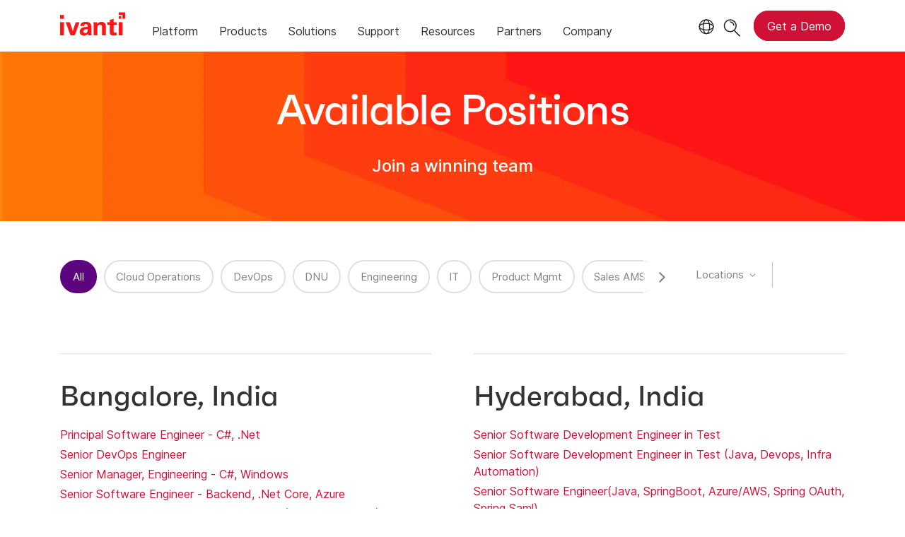

--- FILE ---
content_type: text/html; charset=utf-8
request_url: https://www.ivanti.com/en-au/company/careers/find
body_size: 8537
content:

<!DOCTYPE html>
<html lang="en-au" class="job-list">
<head>
    <meta charset="utf-8">
    <meta name="viewport" content="width=device-width, initial-scale=1, shrink-to-fit=no">
    <meta name="theme-color" content="#ffffff">
    <meta http-equiv="x-ua-compatible" content="ie=edge">
    <meta name="description" content="">
    <meta name="keywords" content="">
        <meta prefix="og: http://ogp.me/ns#" property="og:type" content="website" />
        <meta prefix="og: http://ogp.me/ns#" property="og:title" content="Job Openings | Ivanti" />
        <meta prefix="og: http://ogp.me/ns#" property="og:description" content="" />
        <meta prefix="og: http://ogp.me/ns#" property="og:url" content="https://www.ivanti.com/en-au/company/careers/find" />
        <meta name="twitter:card" content="summary_large_image" />
        <meta name="twitter:site" content="@GoIvanti" />
    <title>Job Openings | Ivanti</title>
    <script src="/bundles/js/head?v=RUkLco04EIuHf-fla2MuGtPRNR1wYys4EhsGvqb9EvY1"></script>

    <link rel="preload" as="script" href="/bundles/js/master?v=R_l8xg6XRch2QZX7SYPjBbJc72icTUz-1pi_u6UMzMY1">

    
        <link rel="preload" as="font" type="font/woff" href="https://static.ivanti.com/sites/marketing/fonts/faktum.woff" crossorigin />
    <link rel="preload" as="font" type="font/woff" href="https://static.ivanti.com/sites/marketing/fonts/faktum-medium-italic.woff" crossorigin />
    <link rel="preload" as="font" type="font/ttf" href="https://static.ivanti.com/sites/marketing/fonts/inter-regular.ttf" crossorigin />
    <link rel="preload" as="image" href="https://static.ivanti.com/sites/marketing/media/images/icons/misc/globe-icon.svg" />
    <link rel="preload" as="image" href="https://static.ivanti.com/sites/marketing/media/images/logos/ivanti-logo-red.svg" />
    <!-- CF WORKER:INS_TELEMETRY --><script>
        var appInsights = new Microsoft.ApplicationInsights.ApplicationInsights({
          config: {
              connectionString: 'InstrumentationKey=3afc380a-f5fb-4e47-ba2f-635dcb43569e;IngestionEndpoint=https://www.ivanti.com/data/appinsights',
              customHeaders: [
                  {
                    header: 'x-ivanti-stamp',
                    value: 'Sun, 18 Jan 2026 11:17:27 GMT'
                  },
                  {
                    header: 'x-ivanti-token',
                    value: 'Ax8toKyL7GEqz4Zy%3Aa0anyKLz3qPiC8aVAPrXCys2Ho4uHPn57LrGUlF4rwdUH9FLOBkVHy8vPlH7'
                  }
                ],
              disableCookiesUsage: true,
              disableInstrumentationKeyValidation: true,
              excludeRequestFromAutoTrackingPatterns: [new RegExp('.*')]
          }
        }).loadAppInsights();
        appInsights.trackPageView();
        // Track resource timings for App Insights
        if (window.PerformanceObserver) {
          const perfObserver = new PerformanceObserver(function (list, po) {
              ivanti.telemetry.processPerfEntries(list.getEntries());
          });
          perfObserver.observe({
              entryTypes: ['resource']
          });
        }
        (function (w, d, s, l, i) {
            w[l] = w[l] || []; w[l].push({
                'gtm.start':
                    new Date().getTime(), event: 'gtm.js'
            }); var f = d.getElementsByTagName(s)[0],
                j = d.createElement(s), dl = l != 'dataLayer' ? '&l=' + l : ''; j.async = true; j.src =
                    'https://www.googletagmanager.com/gtm.js?id=' + i + dl; f.parentNode.insertBefore(j, f);
        })(window, document, 'script', 'dataLayer', 'GTM-MSR93V6');
        console.log('Telemetry loaded');
        </script>
    <!-- Transcend Script // Airgap.js -->
    <script data-cfasync="false" data-autofocus="off" data-locale="en-AU" data-local-sync="allow-network-observable" src="https://transcend-cdn.com/cm/1fe6b9f3-e11a-460c-93ae-108461b36594/airgap.js"></script>
    <script src="https://cdnjs.cloudflare.com/ajax/libs/handlebars.js/4.7.7/handlebars.min.js"></script>
    <script src="https://www.youtube.com/iframe_api"></script>
    <script src="https://player.vimeo.com/api/player.js"></script>
    <link rel="canonical" href="https://www.ivanti.com/en-au/company/careers/find" />
            <link rel="alternate" hreflang="en-us" href="https://www.ivanti.com/company/careers/find" />
                <link rel="alternate" hreflang="x-default" href="https://www.ivanti.com/company/careers/find" />
            <link rel="alternate" hreflang="en-gb" href="https://www.ivanti.com/en-gb/company/careers/find" />
            <link rel="alternate" hreflang="en-au" href="https://www.ivanti.com/en-au/company/careers/find" />
                <link rel="alternate" hreflang="en-nz" href="https://www.ivanti.com/en-au/company/careers/find" />
            <link rel="alternate" hreflang="es" href="https://www.ivanti.com/es/company/careers/find" />
            <link rel="alternate" hreflang="de" href="https://www.ivanti.com/de/company/careers/find" />
            <link rel="alternate" hreflang="fr" href="https://www.ivanti.com/fr/company/careers/find" />
            <link rel="alternate" hreflang="it" href="https://www.ivanti.com/it/company/careers/find" />
            <link rel="alternate" hreflang="ja" href="https://www.ivanti.com/ja/company/careers/find" />
            <link rel="alternate" hreflang="zh-cn" href="https://www.ivanti.com/zh-cn/company/careers/find" />
    <link rel="icon" href="https://static.ivanti.com/sites/marketing/media/images/icons/ivanti-favicon.ico" sizes="16x16">
    <link rel="icon" type="image/png" href="https://static.ivanti.com/sites/marketing/media/images/icons/ivanti-favicon-32.png" sizes="32x32">
    <link rel="icon" type="image/png" href="https://static.ivanti.com/sites/marketing/media/images/icons/ivanti-favicon-152.png" sizes="152x152">
    <link href="/bundles/css/master?v=sqjd9Ex28c6BvEWhT1Mh06NqZ7hjq-IQM4JUX0VRVCg1" rel="stylesheet"/>

    
    <link href="/bundles/css/careers?v=OMCZk_KAdf_AD2iTlWK1n-cbUtEdxn1QnZ6YGSIO1r81" rel="stylesheet"/>


<script>
       ivanti.isChinaRequest = false;
       ivanti.isMidis = false;
       console.log("CF-Country: US")
     </script></head>
<body>
    <noscript>
        <iframe src="https://www.googletagmanager.com/ns.html?id=GTM-MSR93V6" height="0" width="0" style="display:none;visibility:hidden"></iframe>
    </noscript>
    <div class="page-wrapper">
                <header id="mainHeader" class="default"></header>
            <nav id="language-menu" class="dropdown" aria-label="Language">
                <div class="container">
                    <div class="row lang-title">
                        <svg xmlns="http://www.w3.org/2000/svg" viewBox="0 0 25 25" fill="none">
                            <circle cx="12.5801" cy="12.2557" r="11.25" stroke="#212121" stroke-width="1.5" />
                            <path d="M12.5801 1.00568C13.7998 1.00568 15.1064 2.01442 16.1523 4.10626C17.1757 6.15321 17.8301 9.03344 17.8301 12.2557C17.8301 15.4779 17.1757 18.3581 16.1523 20.4051C15.1064 22.4969 13.7998 23.5057 12.5801 23.5057C11.3603 23.5057 10.0537 22.4969 9.00781 20.4051C7.98448 18.3581 7.33008 15.4779 7.33008 12.2557C7.33008 9.03344 7.98448 6.15321 9.00781 4.10626C10.0537 2.01442 11.3603 1.00568 12.5801 1.00568Z" stroke="#212121" stroke-width="1.5" />
                            <path d="M23.8301 12.2557C23.8301 13.4754 22.8213 14.782 20.7295 15.8279C18.6825 16.8513 15.8023 17.5057 12.5801 17.5057C9.35784 17.5057 6.47761 16.8513 4.43066 15.8279C2.33882 14.782 1.33008 13.4754 1.33008 12.2557C1.33008 11.0359 2.33882 9.72933 4.43066 8.68341C6.47761 7.66007 9.35784 7.00568 12.5801 7.00568C15.8023 7.00568 18.6825 7.66007 20.7295 8.68341C22.8213 9.72933 23.8301 11.0359 23.8301 12.2557Z" stroke="#212121" stroke-width="1.5" />
                        </svg>
                        <p>Language/Region</p>
                    </div>
                    <div class="row languages">
                        <ul>
                                    <li data-nav-breadcrumb="english|united-states">
                                            <a rel="alternate" href="https://www.ivanti.com/company/careers/find" hreflang="en-us">English (Global)</a>
                                    </li>
                                    <li data-nav-breadcrumb="english|en-au">
                                            <a rel="alternate" href="https://www.ivanti.com/en-au/company/careers/find" hreflang="en-au">English (Australia)</a>
                                    </li>
                                    <li data-nav-breadcrumb="english|en-gb">
                                            <a rel="alternate" href="https://www.ivanti.com/en-gb/company/careers/find" hreflang="en-gb">English (United Kingdom)</a>
                                    </li>
                                    <li data-nav-breadcrumb="europe|germany">
                                            <a rel="alternate" href="https://www.ivanti.com/de/company/careers/find" hreflang="de">Deutsch</a>
                                    </li>
                                    <li data-nav-breadcrumb="europe|spain">
                                            <a rel="alternate" href="https://www.ivanti.com/es/company/careers/find" hreflang="es">Espa&#241;ol</a>
                                    </li>
                                    <li data-nav-breadcrumb="europe|france">
                                            <a rel="alternate" href="https://www.ivanti.com/fr/company/careers/find" hreflang="fr">Fran&#231;ais</a>
                                    </li>
                                    <li data-nav-breadcrumb="europe|italy">
                                            <a rel="alternate" href="https://www.ivanti.com/it/company/careers/find" hreflang="it">Italiano</a>
                                    </li>
                                    <li data-nav-breadcrumb="other|china">
                                            <a rel="alternate" href="https://www.ivanti.com/zh-cn/company/careers/find" hreflang="zh-cn">中文(中国)</a>
                                    </li>
                                    <li data-nav-breadcrumb="other|japan">
                                            <a rel="alternate" href="https://www.ivanti.com/ja/company/careers/find" hreflang="ja">日本語</a>
                                    </li>
                        </ul>
                    </div>
                    <button class="header-close-button"></button>
                </div>
            </nav>
            <nav class="search-nav desktop dropdown" aria-label="Search">
                <div class="container-fluid">
                    <div class="row">
                        <div class="col-xs-12">
                            <form class="searchbox" method="get" action="https://www.ivanti.com/en-au/search">
                                <input tabindex="0" type="text" name="q" class="search-terms" placeholder="Search">
                                <button type="submit" class="search-submit"></button>
                            </form>
                            <p>Search the knowledge base, product forums and documentation on the <a href="https://forums.ivanti.com/s/searchallcontent?language=en_US" target="_blank">Ivanti Community.</a></p>
                        </div>
                    </div>
                    <button tabindex="0" class="header-close-button"></button>
                </div>
            </nav>
                    <main id="animation-page-wrap">


<section id="d5110073" class="AHCLayoutHeroCombo ahc-theme-thunder"><div class="section-class-container section-hero" style="background-image: url(&#39;https://static.ivanti.com/sites/marketing/media/images/backgrounds/dots_orange.jpg&#39;); background-size: cover;"><div class="container"><div class="row"><div class="headline col-xs-12"><h1><span>Available Positions</span></h1><h5 class="subheading"><span>Join a winning team</span></h5><h6 class="description"></h6></div><div class="ctas col-xs-12"><div class="cta row"><div class="col-xs-12 col-sm-6"></div><div class="col-xs-12 col-sm-6"></div></div></div></div></div></div></section>
<section>
    <div id="careers-search-filters" class="careers-search container">
        <div class="row filter-group">
            <div class="main-filter">
                <div class="filter-content">
                    <div class="filter-head">
                        <svg xmlns="http://www.w3.org/2000/svg" width="270" height="211" viewBox="0 0 270 211" fill="none">
                            <path fill-rule="evenodd" clip-rule="evenodd" d="M104 24C104 30.6274 98.6274 36 92 36C85.3726 36 80 30.6274 80 24C80 17.3726 85.3726 12 92 12C98.6274 12 104 17.3726 104 24ZM114.963 31C111.967 40.8402 102.82 48 92 48C81.1802 48 72.0327 40.8402 69.0369 31L6 31C2.68629 31 0 28.3137 0 25C0 21.6863 2.68629 19 6 19L68.5216 19C70.8219 8.14504 80.4598 0 92 0C103.54 0 113.178 8.14505 115.478 19L264 19C267.314 19 270 21.6863 270 25C270 28.3137 267.314 31 264 31L114.963 31ZM201 130C211.82 130 220.967 122.84 223.963 113L264 113C267.314 113 270 110.314 270 107C270 103.686 267.314 101 264 101L224.478 101C222.178 90.145 212.54 82 201 82C189.46 82 179.822 90.145 177.522 101L6 101C2.68629 101 0 103.686 0 107C0 110.314 2.68629 113 6 113L178.037 113C181.033 122.84 190.18 130 201 130ZM109.963 194C106.967 203.84 97.8198 211 87 211C76.1802 211 67.0327 203.84 64.0369 194H6C2.68629 194 0 191.314 0 188C0 184.686 2.68629 182 6 182H63.5216C65.8219 171.145 75.4598 163 87 163C98.5402 163 108.178 171.145 110.478 182L264 182C267.314 182 270 184.686 270 188C270 191.314 267.314 194 264 194L109.963 194ZM201 118C207.627 118 213 112.627 213 106C213 99.3726 207.627 94 201 94C194.373 94 189 99.3726 189 106C189 112.627 194.373 118 201 118ZM99 187C99 193.627 93.6274 199 87 199C80.3726 199 75 193.627 75 187C75 180.373 80.3726 175 87 175C93.6274 175 99 180.373 99 187Z" fill="white" />
                        </svg>
                        <p>Filters</p>
                        <div class="reset-button">
                            <button type="button" class="reset">
                                <svg class="icon" xmlns="http://www.w3.org/2000/svg" width="188" height="188" viewBox="0 0 188 188" fill="none">
                                    <path fill-rule="evenodd" clip-rule="evenodd" d="M166.272 34.1241C196.786 71.003 194.792 125.736 160.256 160.272C130.252 190.258 85.0048 195.712 49.458 176.615L62.8149 163.258C90.7445 175.757 124.682 170.545 147.605 147.613C175.141 120.077 177.135 76.6622 153.559 46.8372L144.44 55.9564L141.284 21.1784L176.062 24.3433L166.272 34.1241ZM16.0569 146.415C-8.65421 109.885 -4.84563 59.8365 27.5005 27.5082C55.1619 -0.171086 95.8137 -6.96575 129.858 7.14211L115.867 21.1248C89.922 13.2931 60.6155 19.6407 40.1243 40.1409C14.7963 65.46 11.0861 104.207 28.9757 133.478L36.9594 125.485L40.1243 160.263L5.34636 157.09L16.039 146.415H16.0569Z" />
                                </svg>
                                <p>Reset</p>
                            </button>
                        </div>
                    </div>
                    <div class="filter-close">
                        <button></button>
                    </div>
                    <div class="filter-body">
                        <hr />
                        <div class="filter-list filter-control" data-qs-key="dept" data-default="all">
                            <p tabindex="0" data-text="Departments">Departments</p>
                            <svg class="icon" xmlns="http://www.w3.org/2000/svg" width="8" height="5" viewBox="0 0 8 5" fill="none">
                                <path d="M3.64645 4.60355C3.84171 4.79882 4.15829 4.79882 4.35355 4.60355L7.53553 1.42157C7.7308 1.22631 7.7308 0.909728 7.53553 0.714466C7.34027 0.519204 7.02369 0.519204 6.82843 0.714466L4 3.54289L1.17157 0.714466C0.976311 0.519204 0.659728 0.519204 0.464466 0.714466C0.269204 0.909728 0.269204 1.22631 0.464466 1.42157L3.64645 4.60355ZM3.5 3.75L3.5 4.25L4.5 4.25L4.5 3.75L3.5 3.75Z" fill="#848182" />
                            </svg>
                            <button class="scroll-left" tabindex="-1">
                                <svg aria-hidden="true" role="graphics-symbol" version="1.1" x="0px" y="0px" viewBox="0 0 8.1 4.9" style="enable-background:new 0 0 8.1 4.9;">
                                    <g transform="translate(-1064.000000, -11.000000)">
                                        <g transform="translate(1064.000000, 11.000000)">
                                            <polygon points="4.1,3.3 0.8,0 0,0.8 3.7,4.5 4.1,4.9 4.5,4.5 8.1,0.8 7.3,0"></polygon>
                                        </g>
                                    </g>
                                </svg>
                            </button>
                            <ul>
                                <li>
                                    <input type="radio" value="all" id="dept0" name="dept">
                                    <label tabindex="0" role="button" for="dept0">All</label>
                                </li>
                                    <li>
                                        <input type="radio" value="dept--701034257" id="dept--701034257" name="dept">
                                        <label tabindex="0" role="button" for="dept--701034257">Cloud Operations</label>
                                    </li>
                                    <li>
                                        <input type="radio" value="dept--748995789" id="dept--748995789" name="dept">
                                        <label tabindex="0" role="button" for="dept--748995789">DevOps</label>
                                    </li>
                                    <li>
                                        <input type="radio" value="dept-1643761931" id="dept-1643761931" name="dept">
                                        <label tabindex="0" role="button" for="dept-1643761931">DNU</label>
                                    </li>
                                    <li>
                                        <input type="radio" value="dept--1500792727" id="dept--1500792727" name="dept">
                                        <label tabindex="0" role="button" for="dept--1500792727">Engineering</label>
                                    </li>
                                    <li>
                                        <input type="radio" value="dept--1850320639" id="dept--1850320639" name="dept">
                                        <label tabindex="0" role="button" for="dept--1850320639">IT</label>
                                    </li>
                                    <li>
                                        <input type="radio" value="dept-972027530" id="dept-972027530" name="dept">
                                        <label tabindex="0" role="button" for="dept-972027530">Product Mgmt</label>
                                    </li>
                                    <li>
                                        <input type="radio" value="dept-1257873687" id="dept-1257873687" name="dept">
                                        <label tabindex="0" role="button" for="dept-1257873687">Sales AMS</label>
                                    </li>
                                    <li>
                                        <input type="radio" value="dept--1425268663" id="dept--1425268663" name="dept">
                                        <label tabindex="0" role="button" for="dept--1425268663">Sales Engineering</label>
                                    </li>
                                    <li>
                                        <input type="radio" value="dept-1218445510" id="dept-1218445510" name="dept">
                                        <label tabindex="0" role="button" for="dept-1218445510">Services</label>
                                    </li>
                                    <li>
                                        <input type="radio" value="dept-643248983" id="dept-643248983" name="dept">
                                        <label tabindex="0" role="button" for="dept-643248983">Support</label>
                                    </li>
                                <li>
                                    <input type="radio" value="dept-0" id="dept-0" name="dept">
                                    <label tabindex="0" role="button" for="dept-0">Other</label>
                                </li>
                            </ul>
                            <button class="scroll-right" tabindex="-1">
                                <svg aria-hidden="true" role="graphics-symbol" version="1.1" x="0px" y="0px" viewBox="0 0 8.1 4.9" style="enable-background:new 0 0 8.1 4.9;">
                                    <g transform="translate(-1064.000000, -11.000000)">
                                        <g transform="translate(1064.000000, 11.000000)">
                                            <polygon points="4.1,3.3 0.8,0 0,0.8 3.7,4.5 4.1,4.9 4.5,4.5 8.1,0.8 7.3,0"></polygon>
                                        </g>
                                    </g>
                                </svg>
                            </button>
                        </div>
                        <hr />
                        <div class="filter-list filter-control" data-qs-key="loc" data-default="all">
                            <p tabindex="0" data-text="Locations">Locations</p>
                            <svg class="icon" xmlns="http://www.w3.org/2000/svg" width="8" height="5" viewBox="0 0 8 5" fill="none">
                                <path d="M3.64645 4.60355C3.84171 4.79882 4.15829 4.79882 4.35355 4.60355L7.53553 1.42157C7.7308 1.22631 7.7308 0.909728 7.53553 0.714466C7.34027 0.519204 7.02369 0.519204 6.82843 0.714466L4 3.54289L1.17157 0.714466C0.976311 0.519204 0.659728 0.519204 0.464466 0.714466C0.269204 0.909728 0.269204 1.22631 0.464466 1.42157L3.64645 4.60355ZM3.5 3.75L3.5 4.25L4.5 4.25L4.5 3.75L3.5 3.75Z" fill="#848182" />
                            </svg>
                            <ul>
                                <li>
                                    <input type="radio" value="all" id="loc0" name="loc">
                                    <label tabindex="0" role="button" for="loc0">All</label>
                                </li>
                                    <li>
                                        <input type="radio" value="loc-1269630102" id="loc-1269630102" name="loc">
                                        <label tabindex="0" role="button" for="loc-1269630102">Bangalore, India</label>
                                    </li>
                                    <li>
                                        <input type="radio" value="loc-562302928" id="loc-562302928" name="loc">
                                        <label tabindex="0" role="button" for="loc-562302928">Bengaluru, India (Bagmane)</label>
                                    </li>
                                    <li>
                                        <input type="radio" value="loc--54668704" id="loc--54668704" name="loc">
                                        <label tabindex="0" role="button" for="loc--54668704">Canada</label>
                                    </li>
                                    <li>
                                        <input type="radio" value="loc-1362903063" id="loc-1362903063" name="loc">
                                        <label tabindex="0" role="button" for="loc-1362903063">Daresbury, United Kingdom</label>
                                    </li>
                                    <li>
                                        <input type="radio" value="loc--2089346745" id="loc--2089346745" name="loc">
                                        <label tabindex="0" role="button" for="loc--2089346745">Dundee, Scotland</label>
                                    </li>
                                    <li>
                                        <input type="radio" value="loc--2080542382" id="loc--2080542382" name="loc">
                                        <label tabindex="0" role="button" for="loc--2080542382">EMEA</label>
                                    </li>
                                    <li>
                                        <input type="radio" value="loc-989039159" id="loc-989039159" name="loc">
                                        <label tabindex="0" role="button" for="loc-989039159">Hyderabad, India</label>
                                    </li>
                                    <li>
                                        <input type="radio" value="loc-1443063359" id="loc-1443063359" name="loc">
                                        <label tabindex="0" role="button" for="loc-1443063359">India, Remote</label>
                                    </li>
                                    <li>
                                        <input type="radio" value="loc-1364647449" id="loc-1364647449" name="loc">
                                        <label tabindex="0" role="button" for="loc-1364647449">Philippines, Remote</label>
                                    </li>
                                    <li>
                                        <input type="radio" value="loc--1685755806" id="loc--1685755806" name="loc">
                                        <label tabindex="0" role="button" for="loc--1685755806">Singapore, Remote</label>
                                    </li>
                                    <li>
                                        <input type="radio" value="loc-1109562797" id="loc-1109562797" name="loc">
                                        <label tabindex="0" role="button" for="loc-1109562797">South Jordan, Utah</label>
                                    </li>
                                    <li>
                                        <input type="radio" value="loc--742243508" id="loc--742243508" name="loc">
                                        <label tabindex="0" role="button" for="loc--742243508">Tokyo, Japan</label>
                                    </li>
                                    <li>
                                        <input type="radio" value="loc-1503896375" id="loc-1503896375" name="loc">
                                        <label tabindex="0" role="button" for="loc-1503896375">United States, Remote</label>
                                    </li>
                                    <li>
                                        <input type="radio" value="loc--965982191" id="loc--965982191" name="loc">
                                        <label tabindex="0" role="button" for="loc--965982191">Warsaw, Poland</label>
                                    </li>
                            </ul>
                        </div>
                        <hr />
                        <div class="reset-button">
                            <button type="button" class="reset">
                                <svg class="icon" xmlns="http://www.w3.org/2000/svg" width="188" height="188" viewBox="0 0 188 188" fill="none">
                                    <path fill-rule="evenodd" clip-rule="evenodd" d="M166.272 34.1241C196.786 71.003 194.792 125.736 160.256 160.272C130.252 190.258 85.0048 195.712 49.458 176.615L62.8149 163.258C90.7445 175.757 124.682 170.545 147.605 147.613C175.141 120.077 177.135 76.6622 153.559 46.8372L144.44 55.9564L141.284 21.1784L176.062 24.3433L166.272 34.1241ZM16.0569 146.415C-8.65421 109.885 -4.84563 59.8365 27.5005 27.5082C55.1619 -0.171086 95.8137 -6.96575 129.858 7.14211L115.867 21.1248C89.922 13.2931 60.6155 19.6407 40.1243 40.1409C14.7963 65.46 11.0861 104.207 28.9757 133.478L36.9594 125.485L40.1243 160.263L5.34636 157.09L16.039 146.415H16.0569Z" />
                                </svg>
                                <p>Reset</p>
                            </button>
                        </div>
                    </div>
                </div>
            </div>
        </div>



        <div class="row" id="grid" ontouchstart="this.classList.toggle('hover');">
            <div class="list job-list col-xs-12">
                    <section class="job-section divider-line-before" data-loc="loc-1269630102">
                        <h3 class="job-section-header">Bangalore, India</h3>
                            <a data-dept="dept--1500792727" href="/en-au/company/careers/job?gh_jid=7573413003" class="job">
                                Principal Software Engineer - C#, .Net
                            </a>
                            <a data-dept="dept--748995789" href="/en-au/company/careers/job?gh_jid=7537472003" class="job">
                                Senior DevOps Engineer
                            </a>
                            <a data-dept="dept--1500792727" href="/en-au/company/careers/job?gh_jid=7543715003" class="job">
                                Senior Manager, Engineering - C#, Windows
                            </a>
                            <a data-dept="dept--1500792727" href="/en-au/company/careers/job?gh_jid=7594645003" class="job">
                                Senior Software Engineer - Backend, .Net Core, Azure
                            </a>
                            <a data-dept="dept--1500792727" href="/en-au/company/careers/job?gh_jid=7575963003" class="job">
                                Senior Software Engineer - C#, .Net Core, (Security/OWASP)
                            </a>
                            <a data-dept="dept--1500792727" href="/en-au/company/careers/job?gh_jid=7573636003" class="job">
                                Senior Software Engineer - C#, .Net Core, Azure
                            </a>
                            <a data-dept="dept--1500792727" href="/en-au/company/careers/job?gh_jid=7573752003" class="job">
                                Senior Software Engineer - C++, Linux, Python, Network Security
                            </a>
                            <a data-dept="dept--1500792727" href="/en-au/company/careers/job?gh_jid=7546872003" class="job">
                                Senior Software Engineer - C++, Windows VPN client, networking
                            </a>
                            <a data-dept="dept--1500792727" href="/en-au/company/careers/job?gh_jid=6612978003" class="job">
                                Senior Software Engineer-C# .NET Microservices
                            </a>
                            <a data-dept="dept--1500792727" href="/en-au/company/careers/job?gh_jid=7575967003" class="job">
                                Staff Software Engineer - AI/ML, GenAI
                            </a>
                            <a data-dept="dept--1500792727" href="/en-au/company/careers/job?gh_jid=7575965003" class="job">
                                Staff Software Engineer - Backend, C# .Net Core, Azure
                            </a>
                            <a data-dept="dept--1500792727" href="/en-au/company/careers/job?gh_jid=7575969003" class="job">
                                Staff Software Engineer - Backend, C#.Net, Cloud 
                            </a>
                    </section>
                    <section class="job-section divider-line-before" data-loc="loc-562302928">
                        <h3 class="job-section-header">Bengaluru, India (Bagmane)</h3>
                            <a data-dept="dept--748995789" href="/en-au/company/careers/job?gh_jid=7542127003" class="job">
                                Senior DevOps Engineer
                            </a>
                    </section>
                    <section class="job-section divider-line-before" data-loc="loc--54668704">
                        <h3 class="job-section-header">Canada</h3>
                            <a data-dept="dept-972027530" href="/en-au/company/careers/job?gh_jid=6530320003" class="job">
                                Staff Product Manager (MDM &amp; UEM)
                            </a>
                    </section>
                    <section class="job-section divider-line-before" data-loc="loc-1362903063">
                        <h3 class="job-section-header">Daresbury, United Kingdom</h3>
                            <a data-dept="dept--1500792727" href="/en-au/company/careers/job?gh_jid=6685732003" class="job">
                                C++ Staff Software Engineer (UK, Remote)
                            </a>
                            <a data-dept="dept--1500792727" href="/en-au/company/careers/job?gh_jid=6686805003" class="job">
                                MacOS Senior Software Engineer
                            </a>
                            <a data-dept="dept--1500792727" href="/en-au/company/careers/job?gh_jid=6678833003" class="job">
                                Senior Software Engineer (Remote UK / Hybrid Bracknell )
                            </a>
                    </section>
                    <section class="job-section divider-line-before" data-loc="loc--2089346745">
                        <h3 class="job-section-header">Dundee, Scotland</h3>
                            <a data-dept="dept--748995789" href="/en-au/company/careers/job?gh_jid=7588232003" class="job">
                                DevOps Enginner (Remote in Scotland)
                            </a>
                    </section>
                    <section class="job-section divider-line-before" data-loc="loc--2080542382">
                        <h3 class="job-section-header">EMEA</h3>
                            <a data-dept="dept--748995789" href="/en-au/company/careers/job?gh_jid=7543657003" class="job">
                                Staff Application Security Engineer
                            </a>
                    </section>
                    <section class="job-section divider-line-before" data-loc="loc-989039159">
                        <h3 class="job-section-header">Hyderabad, India</h3>
                            <a data-dept="dept--1500792727" href="/en-au/company/careers/job?gh_jid=7572446003" class="job">
                                Senior Software Development Engineer in Test
                            </a>
                            <a data-dept="dept--1500792727" href="/en-au/company/careers/job?gh_jid=7573650003" class="job">
                                Senior Software Development Engineer in Test (Java, Devops, Infra Automation)
                            </a>
                            <a data-dept="dept--1500792727" href="/en-au/company/careers/job?gh_jid=7575624003" class="job">
                                Senior Software Engineer(Java, SpringBoot, Azure/AWS, Spring OAuth, Spring Saml)
                            </a>
                            <a data-dept="dept-643248983" href="/en-au/company/careers/job?gh_jid=7567084003" class="job">
                                Senior Technical Solutions Engineer - MDM/UEM, Linux, Enterprise support
                            </a>
                            <a data-dept="dept--1500792727" href="/en-au/company/careers/job?gh_jid=7530156003" class="job">
                                Staff Software Engineer-C# 
                            </a>
                            <a data-dept="dept--1500792727" href="/en-au/company/careers/job?gh_jid=7528545003" class="job">
                                Staff Software Engineer-C++
                            </a>
                    </section>
                    <section class="job-section divider-line-before" data-loc="loc-1443063359">
                        <h3 class="job-section-header">India, Remote</h3>
                            <a data-dept="dept--1500792727" href="/en-au/company/careers/job?gh_jid=7594563003" class="job">
                                Staff Software Engineer-C# .NET Microservices
                            </a>
                    </section>
                    <section class="job-section divider-line-before" data-loc="loc-1364647449">
                        <h3 class="job-section-header">Philippines, Remote</h3>
                            <a data-dept="dept-1643761931" href="/en-au/company/careers/job?gh_jid=7571746003" class="job">
                                Cloud Database Administrator
                            </a>
                    </section>
                    <section class="job-section divider-line-before" data-loc="loc--1685755806">
                        <h3 class="job-section-header">Singapore, Remote</h3>
                            <a data-dept="dept--1425268663" href="/en-au/company/careers/job?gh_jid=7552819003" class="job">
                                Sales Engineer Manager
                            </a>
                    </section>
                    <section class="job-section divider-line-before" data-loc="loc-1109562797">
                        <h3 class="job-section-header">South Jordan, Utah</h3>
                            <a data-dept="dept--748995789" href="/en-au/company/careers/job?gh_jid=6682538003" class="job">
                                DevOps Engineer
                            </a>
                    </section>
                    <section class="job-section divider-line-before" data-loc="loc--742243508">
                        <h3 class="job-section-header">Tokyo, Japan</h3>
                            <a data-dept="dept-1218445510" href="/en-au/company/careers/job?gh_jid=7526152003" class="job">
                                Senior Professional Services Consultant
                            </a>
                            <a data-dept="dept-643248983" href="/en-au/company/careers/job?gh_jid=7501810003" class="job">
                                Technical Support Engineer
                            </a>
                    </section>
                    <section class="job-section divider-line-before" data-loc="loc-1503896375">
                        <h3 class="job-section-header">United States, Remote</h3>
                            <a data-dept="dept-1257873687" href="/en-au/company/careers/job?gh_jid=7595306003" class="job">
                                Copy of Regional Vice President of Sales SLED
                            </a>
                            <a data-dept="dept--748995789" href="/en-au/company/careers/job?gh_jid=7568781003" class="job">
                                Information Security Data and Risk Analyst
                            </a>
                            <a data-dept="dept--748995789" href="/en-au/company/careers/job?gh_jid=7452022003" class="job">
                                Manager, Offensive Security
                            </a>
                            <a data-dept="dept--701034257" href="/en-au/company/careers/job?gh_jid=7497212003" class="job">
                                PostgreSQL Database Administrator
                            </a>
                            <a data-dept="dept--701034257" href="/en-au/company/careers/job?gh_jid=7503041003" class="job">
                                PostgreSQL Database Administrator
                            </a>
                            <a data-dept="dept--748995789" href="/en-au/company/careers/job?gh_jid=7569637003" class="job">
                                Principal Security Analyst | Staff Security Analyst
                            </a>
                            <a data-dept="dept--701034257" href="/en-au/company/careers/job?gh_jid=7519841003" class="job">
                                Site Reliability Engineer
                            </a>
                    </section>
                    <section class="job-section divider-line-before" data-loc="loc--965982191">
                        <h3 class="job-section-header">Warsaw, Poland</h3>
                            <a data-dept="dept--1850320639" href="/en-au/company/careers/job?gh_jid=7550327003" class="job">
                                Automation and Process Engineer
                            </a>
                    </section>
            </div>
        </div>
    </div>
</section>
<div id="noResults" class="no-results" style="display:none">
    <p>No results found</p>
</div>
<div class="load-more-btn">
    <div id="displayMore" class="button" style="display: none;">
        <span>Load more</span>
    </div>
</div></main>

        <footer id="mainFooter"></footer>
            </div>
    <script>
        ivanti.loadHeader = true;
        ivanti.loadFooter = true;
        if (ivanti.loadHeader)
        {
            $('#mainHeader').load('/en-au/partials/header?v=3.3&showtel=false', ivanti.header.onLoad);
        }
        if (ivanti.loadFooter)
        {
            $('#mainFooter').load('/en-au/partials/footer?v=2.1');
        }
        ivanti.resStrings["newTabText"] = `link opens in new tab`;
        ivanti.persistUrlParams();
    </script>
    <script src="/bundles/js/master?v=R_l8xg6XRch2QZX7SYPjBbJc72icTUz-1pi_u6UMzMY1"></script>

        
    <script src="/bundles/js/list?v=gKA07bCzW6NaSRexiD86YvSJsFp9P7NX96ff6whiCzg1"></script>

    <script type="text/javascript">
        const controls = $('.filter-control');
        const filters = $('.filter-list input');
        const reset = $('.main-filter .reset-button');
        const labels = $('.filter-control label');
        let paramObj = {};

        filters.change(function (filters) {
            $('.job, .job-section').removeClass('hide-item');
            $('.job-list').removeClass('no-columns');
            $('.no-results').hide();

            const paramName = filters.target.name;
            const paramValue = filters.target.value;
            if (paramValue == 'all') {
                delete paramObj[paramName];
            } else {
                paramObj[paramName] = paramValue;
            }

            for (let key in paramObj) {
                let objKey = paramObj[key];
                if (key === 'dept') {
                    $('.job-list .job').each(function () {
                        if ($(this).data('dept') !== objKey) {
                            $(this).addClass('hide-item');
                        }
                    })
                } else if (key === 'loc') {
                    $('.job-list .job-section').each(function () {
                        if ($(this).data('loc') !== objKey) {
                            $(this).addClass('hide-item');
                        }
                    })
                }
            }

            $('.job-section').each(function () {
                if ($(this).find('.job').filter(':visible').length == 0) {
                    $(this).addClass('hide-item');
                }
            });
            if ($('.job-list').find('.job-section').filter(':visible').length == 1) {
                $('.job-list').addClass('no-columns');
            } else if ($('.job-list').find('.job-section').filter(':visible').length == 0) {
                $('.no-results').show();
            }
            
            let inputName = $(this).siblings('label').text();
            $(this).parents('.filter-control').find('p').text(inputName);
            controls.removeClass('reveal');
            reset.removeClass('hide-reset');
        });

        // Accessibility support for job list filtering
        labels.on('keydown', function (e) {
            if (e.key === 'Enter') {
                e.preventDefault();
                const inputId = $(this).attr('for');
                const input = $('#' + inputId);
                if (!input.prop('checked')) {
                    input.prop('checked', true).trigger('change');
                }
            }
        });

        reset.addClass('hide-reset');
        reset.click(function () {
            filters.prop('checked', false);
            controls.find('p').each(function () {
                $(this).html(this.dataset.text);
            });
            paramObj = {};
            $('.job, .job-section').removeClass('hide-item');
            $('.job-list').removeClass('no-columns');
            reset.addClass('hide-reset');
            ivantiSite.list.setFilters(controls);
        });

        $('.filter-list p, .filter-list svg').on('click keypress', function (e) {
            if (e.which === 13 || e.type === 'click') {
                const filtList = $(this).parent('.filter-list');
                ivantiSite.list.filterSelect(filtList);
            }
        });

        ivantiSite.list.filterReveal('.filter-head');
        ivantiSite.list.filterClose('.filter-close');
        ivantiSite.list.filterScroll('-=400px', '.scroll-left');
        ivantiSite.list.filterScroll('+=400px', '.scroll-right');
        ivantiSite.list.filterCloseDesktop(ivanti.tabletBreakpoint);
        ivantiSite.list.setFilters(controls);
    </script>

    <script type="text/plain" class="optanon-category-2">
        window._elqQ = [
            ['elqSetSiteId', '1800677'],
            ['elqUseFirstPartyCookie', 'tracking.info.ivanti.com'],
            ['elqTrackPageView', window.location.href]
        ];
        ivanti.injectScript("https://img.en25.com/i/elqCfg.min.js", true);
    </script>
<script defer src="https://static.cloudflareinsights.com/beacon.min.js/vcd15cbe7772f49c399c6a5babf22c1241717689176015" integrity="sha512-ZpsOmlRQV6y907TI0dKBHq9Md29nnaEIPlkf84rnaERnq6zvWvPUqr2ft8M1aS28oN72PdrCzSjY4U6VaAw1EQ==" data-cf-beacon='{"rayId":"9bfdaf9f0a61efad","version":"2025.9.1","serverTiming":{"name":{"cfExtPri":true,"cfEdge":true,"cfOrigin":true,"cfL4":true,"cfSpeedBrain":true,"cfCacheStatus":true}},"token":"3234a70395ab4e4ba3444e9a84abc8c1","b":1}' crossorigin="anonymous"></script>
</body>
</html>

--- FILE ---
content_type: text/css; charset=utf-8
request_url: https://www.ivanti.com/bundles/css/careers?v=OMCZk_KAdf_AD2iTlWK1n-cbUtEdxn1QnZ6YGSIO1r81
body_size: -206
content:
.careers-search{background-color:#fff}.careers-search .job-filters>.row{align-items:center}.careers-search .job-list{min-height:275px;padding:0}@media screen and (min-width:768px){.careers-search .job-list{-webkit-columns:250px 2;-moz-columns:250px 2;columns:250px 2;-webkit-column-gap:60px;-moz-column-gap:60px;column-gap:60px}.careers-search .job-list.no-columns{-webkit-columns:auto auto;-moz-columns:auto auto;columns:auto auto;-webkit-column-gap:normal;-moz-column-gap:normal;column-gap:normal}}.careers-search .job-list section{-webkit-column-break-inside:avoid;page-break-inside:avoid;break-inside:avoid}.careers-search .job-list a{display:block;margin:20px 0}@media screen and (min-width:992px){.careers-search .job-list a{margin:0 0 .25rem}}.careers-search .job-list a:hover{color:#7c076c}.careers-search .job-list .hide-item{display:none}@media screen and (min-width:768px){.safari .careers-search .job-list{column-gap:normal;columns:auto}}.back-button{text-align:right}@media screen and (min-width:768px){.back-button{padding-right:20px}}@media screen and (min-width:1200px){.back-button{padding-right:85px}}

--- FILE ---
content_type: text/css
request_url: https://tags.srv.stackadapt.com/sa.css
body_size: -11
content:
:root {
    --sa-uid: '0-3a2066ea-4264-5c0e-50c3-35bd7e51881d';
}

--- FILE ---
content_type: text/plain
request_url: https://c.6sc.co/?m=1
body_size: 1
content:
6suuid=e6263e17fcd208004bc16c69a201000070fe8000